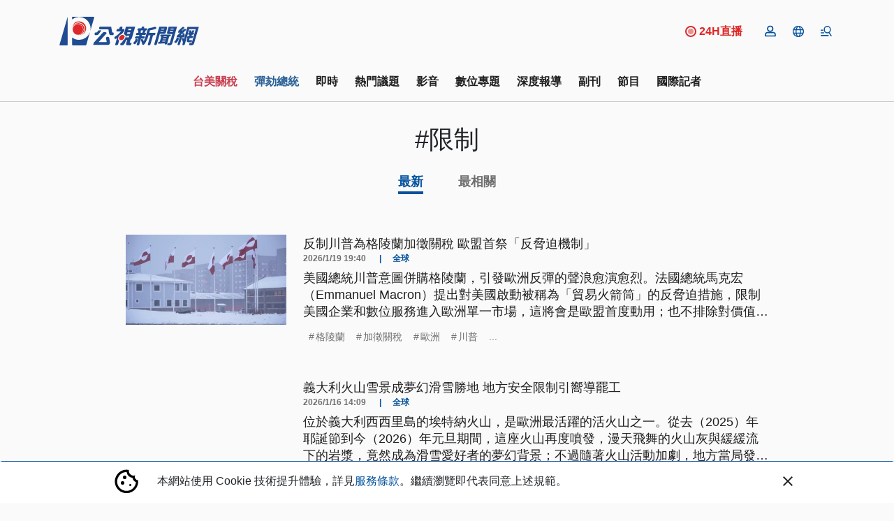

--- FILE ---
content_type: text/html; charset=UTF-8
request_url: https://news.pts.org.tw/tag/18642/
body_size: 2260
content:
<!DOCTYPE html>
<html lang="en">
<head>
    <meta charset="utf-8">
    <meta name="viewport" content="width=device-width, initial-scale=1">
    <title></title>
    <style>
        body {
            font-family: "Arial";
        }
    </style>
    <script type="text/javascript">
    window.awsWafCookieDomainList = [];
    window.gokuProps = {
"key":"AQIDAHjcYu/GjX+QlghicBgQ/7bFaQZ+m5FKCMDnO+vTbNg96AHf0QDR8N4FZ0BkUn8kcucXAAAAfjB8BgkqhkiG9w0BBwagbzBtAgEAMGgGCSqGSIb3DQEHATAeBglghkgBZQMEAS4wEQQMuq52ahLIzXS391ltAgEQgDujRkBXrrIUjgs1lAsFcu/9kgpI/IuavohSG7yE1BYsDzpFl4iqc4edkSwfTozI/iGO7lnWq3QC9N4X1w==",
          "iv":"D5496AFbeQAAARr0",
          "context":"[base64]/elfuozsg4THKwiMYRbTi6vkicR4LI3pUUSCHN7zQQsGQLPXWz2q4dzyAEha/ZKETGTK0XZbhcwoCSpRQahXx+bgIRqNltwxpGy/K9y++8RBq/mXTMAQn7oU4jRN0wTTasqwzgSx9ylYX2ZaH3L1ip7MVFLjvojof/EF5+msMFBGU+SDJogHBpRJUbFo1JQUCZzb3LGCMipDNQKqrZhs33BC9FsLqz0Aym/SMTN3BtY3m5bR3ornIVJagXjAlUtTUs7WJxXtIF2D2CKaAPnBQDy8GC5E0Jmsk7BnthzNVwD7pTioUHv+QF8rmYoXYmYJVm3F1MFSsimRzqgL9U/Dj1Bz3UuX+FdBbaU6Dh5Z0Me+loodNAq0slfY6Xa0r5BPPcpHq01qKNYNanjPeA/YkOjToDd+zvyDWmwlf+LLh1qHrHYoHkZ0R5GAAMnhhDh1dB2nIhrqVRQFgSlS8Pw=="
};
    </script>
    <script src="https://45d8a39da25b.9d77550e.us-east-2.token.awswaf.com/45d8a39da25b/f89a1a1406b5/f58b457ba4ae/challenge.js"></script>
</head>
<body>
    <div id="challenge-container"></div>
    <script type="text/javascript">
        AwsWafIntegration.saveReferrer();
        AwsWafIntegration.checkForceRefresh().then((forceRefresh) => {
            if (forceRefresh) {
                AwsWafIntegration.forceRefreshToken().then(() => {
                    window.location.reload(true);
                });
            } else {
                AwsWafIntegration.getToken().then(() => {
                    window.location.reload(true);
                });
            }
        });
    </script>
    <noscript>
        <h1>JavaScript is disabled</h1>
        In order to continue, we need to verify that you're not a robot.
        This requires JavaScript. Enable JavaScript and then reload the page.
    </noscript>
</body>
</html>